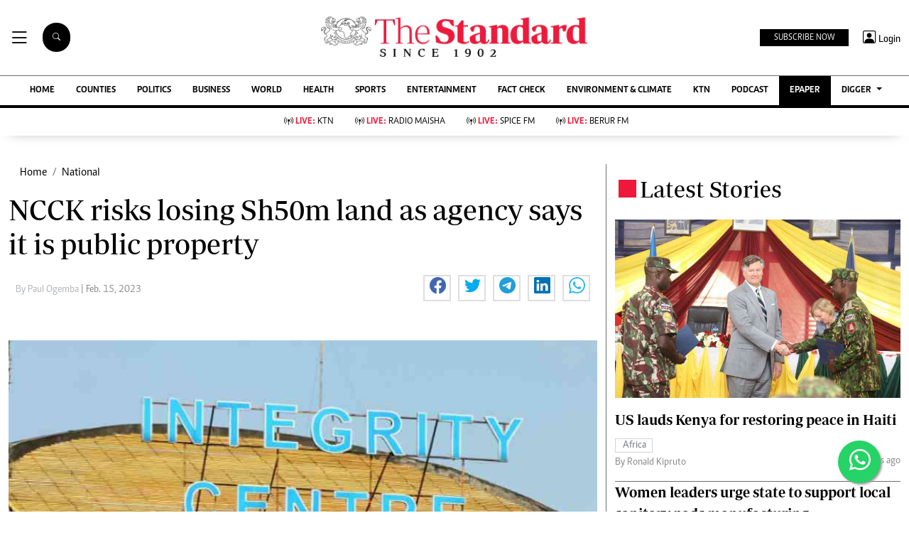

--- FILE ---
content_type: text/html; charset=utf-8
request_url: https://www.google.com/recaptcha/api2/aframe
body_size: 115
content:
<!DOCTYPE HTML><html><head><meta http-equiv="content-type" content="text/html; charset=UTF-8"></head><body><script nonce="xtekpzpJfkoB4UFoKM3u_Q">/** Anti-fraud and anti-abuse applications only. See google.com/recaptcha */ try{var clients={'sodar':'https://pagead2.googlesyndication.com/pagead/sodar?'};window.addEventListener("message",function(a){try{if(a.source===window.parent){var b=JSON.parse(a.data);var c=clients[b['id']];if(c){var d=document.createElement('img');d.src=c+b['params']+'&rc='+(localStorage.getItem("rc::a")?sessionStorage.getItem("rc::b"):"");window.document.body.appendChild(d);sessionStorage.setItem("rc::e",parseInt(sessionStorage.getItem("rc::e")||0)+1);localStorage.setItem("rc::h",'1769694065023');}}}catch(b){}});window.parent.postMessage("_grecaptcha_ready", "*");}catch(b){}</script></body></html>

--- FILE ---
content_type: application/javascript; charset=utf-8
request_url: https://fundingchoicesmessages.google.com/f/AGSKWxU9pxx2Za1gFrhrk57p1p2ocbZpGxrGuJm0g_h2TLtuJsS4HJy8ALIY0PzYqOcGrE4Voc03WjubuQjiDX5Z8yvb9yrEjQgrVRTHbl0xkR_dIYfA4bT1fzS3fu5Sof9HJHC9YGzE9Nwc7kD1yy01xdZpV3t24W7Xnz2j7VDpFaOKd7szWbN5XkfiWCIS/_-ad-24x24./adsdaqbox_/adserv._asyncspc./first-ad_
body_size: -1285
content:
window['6a36be6e-22ee-4c3a-86c6-0bfbe1b5f489'] = true;